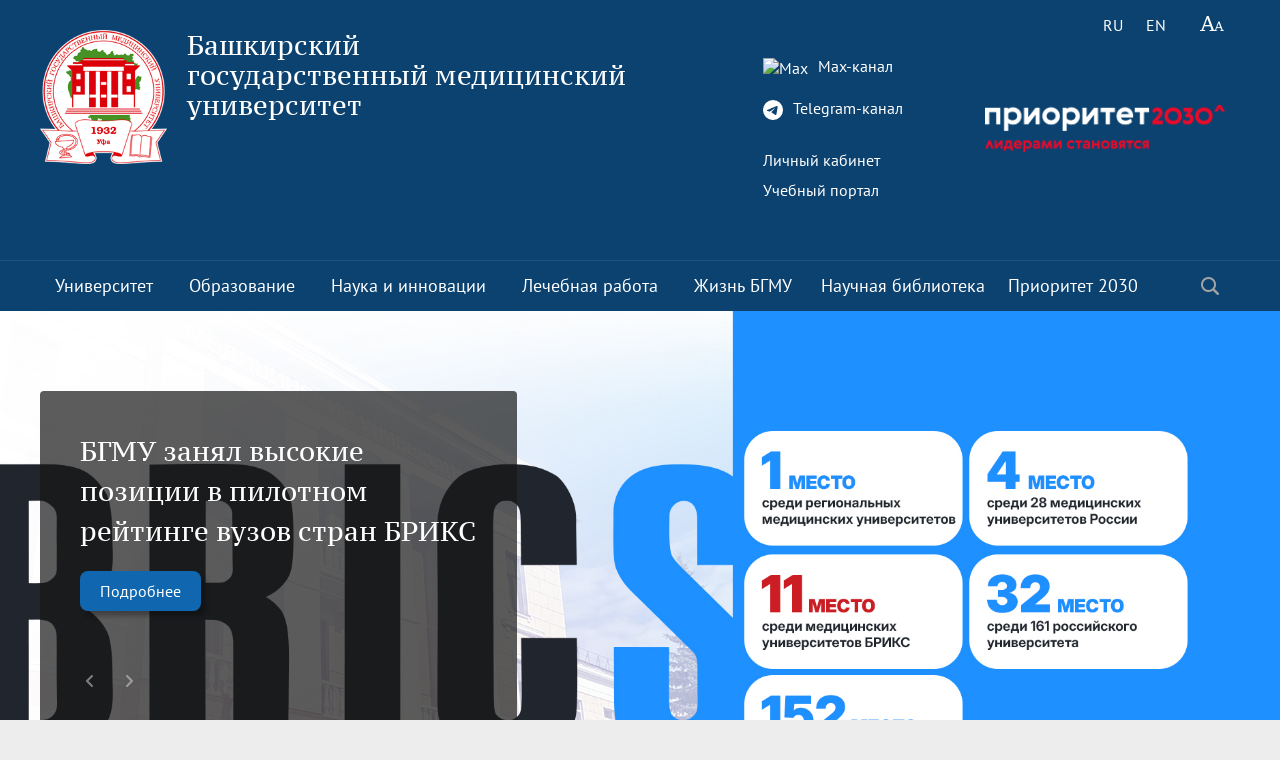

--- FILE ---
content_type: text/html; charset=UTF-8
request_url: https://www.bashgmu.ru/?set-aa=normal
body_size: 20302
content:
<!DOCTYPE html>
<html>
<head>

    <meta charset="utf-8">
    <title>БГМУ Уфа официальный сайт</title>
<meta name="yandex-verification" content="1a34d40ee35a89b4" />

    <meta https-equiv="X-UA-Compatible" content="IE=edge">
	<link rel="icon" href="/bitrix/templates/modern_blue_s1/favicon.png">
    <meta name="viewport" content="width=device-width, initial-scale=1">
    <!--<link href="https://fonts.googleapis.com/css?family=PT+Sans:400,700,400italic,700italic|PT+Serif+Caption:400,400italic&amp;subset=latin,cyrillic" rel="stylesheet">-->

    <link href="/js/fonts__google.css?family=PT+Sans:400,700,400italic,700italic|PT+Serif+Caption:400,400italic&amp;subset=latin,cyrillic" rel="stylesheet">

	<!--<script src="https://ajax.googleapis.com/ajax/libs/jquery/2.1.3/jquery.min.js"></script>-->

    <script src="/js/bann/jquery.min.js"></script>

    
    <meta http-equiv="Content-Type" content="text/html; charset=UTF-8" />
<meta name="robots" content="index, follow" />
<meta name="keywords" content="факультеты, специальность, преподаватели" />
<meta name="description" content="Башкирский Государственный медицинский университет" />
<link href="/bitrix/cache/css/s1/modern_blue_s1/page_0c13df9db9d3807761c9851d7ae92385/page_0c13df9db9d3807761c9851d7ae92385_v1.css?1769407766134" type="text/css" rel="stylesheet"/>
<link href="/bitrix/cache/css/s1/modern_blue_s1/template_ddbacde7b4487e6ed25a4b30f5878264/template_ddbacde7b4487e6ed25a4b30f5878264_v1.css?1769407740205385" type="text/css" rel="stylesheet" data-template-style="true"/>
<script>if(!window.BX)window.BX={};if(!window.BX.message)window.BX.message=function(mess){if(typeof mess==='object'){for(let i in mess) {BX.message[i]=mess[i];} return true;}};</script>
<script>(window.BX||top.BX).message({"JS_CORE_LOADING":"Загрузка...","JS_CORE_NO_DATA":"- Нет данных -","JS_CORE_WINDOW_CLOSE":"Закрыть","JS_CORE_WINDOW_EXPAND":"Развернуть","JS_CORE_WINDOW_NARROW":"Свернуть в окно","JS_CORE_WINDOW_SAVE":"Сохранить","JS_CORE_WINDOW_CANCEL":"Отменить","JS_CORE_WINDOW_CONTINUE":"Продолжить","JS_CORE_H":"ч","JS_CORE_M":"м","JS_CORE_S":"с","JSADM_AI_HIDE_EXTRA":"Скрыть лишние","JSADM_AI_ALL_NOTIF":"Показать все","JSADM_AUTH_REQ":"Требуется авторизация!","JS_CORE_WINDOW_AUTH":"Войти","JS_CORE_IMAGE_FULL":"Полный размер"});</script>

<script src="/bitrix/js/main/core/core.min.js?1768556352242882"></script>

<script>BX.Runtime.registerExtension({"name":"main.core","namespace":"BX","loaded":true});</script>
<script>BX.setJSList(["\/bitrix\/js\/main\/core\/core_ajax.js","\/bitrix\/js\/main\/core\/core_promise.js","\/bitrix\/js\/main\/polyfill\/promise\/js\/promise.js","\/bitrix\/js\/main\/loadext\/loadext.js","\/bitrix\/js\/main\/loadext\/extension.js","\/bitrix\/js\/main\/polyfill\/promise\/js\/promise.js","\/bitrix\/js\/main\/polyfill\/find\/js\/find.js","\/bitrix\/js\/main\/polyfill\/includes\/js\/includes.js","\/bitrix\/js\/main\/polyfill\/matches\/js\/matches.js","\/bitrix\/js\/ui\/polyfill\/closest\/js\/closest.js","\/bitrix\/js\/main\/polyfill\/fill\/main.polyfill.fill.js","\/bitrix\/js\/main\/polyfill\/find\/js\/find.js","\/bitrix\/js\/main\/polyfill\/matches\/js\/matches.js","\/bitrix\/js\/main\/polyfill\/core\/dist\/polyfill.bundle.js","\/bitrix\/js\/main\/core\/core.js","\/bitrix\/js\/main\/polyfill\/intersectionobserver\/js\/intersectionobserver.js","\/bitrix\/js\/main\/lazyload\/dist\/lazyload.bundle.js","\/bitrix\/js\/main\/polyfill\/core\/dist\/polyfill.bundle.js","\/bitrix\/js\/main\/parambag\/dist\/parambag.bundle.js"]);
</script>
<script>BX.Runtime.registerExtension({"name":"pull.protobuf","namespace":"BX","loaded":true});</script>
<script>BX.Runtime.registerExtension({"name":"rest.client","namespace":"window","loaded":true});</script>
<script>(window.BX||top.BX).message({"pull_server_enabled":"N","pull_config_timestamp":0,"shared_worker_allowed":"Y","pull_guest_mode":"N","pull_guest_user_id":0,"pull_worker_mtime":1744714413});(window.BX||top.BX).message({"PULL_OLD_REVISION":"Для продолжения корректной работы с сайтом необходимо перезагрузить страницу."});</script>
<script>BX.Runtime.registerExtension({"name":"pull.client","namespace":"BX","loaded":true});</script>
<script>BX.Runtime.registerExtension({"name":"pull","namespace":"window","loaded":true});</script>
<script>(window.BX||top.BX).message({"LANGUAGE_ID":"ru","FORMAT_DATE":"DD.MM.YYYY","FORMAT_DATETIME":"DD.MM.YYYY HH:MI:SS","COOKIE_PREFIX":"BITRIX_SM","SERVER_TZ_OFFSET":"-18000","UTF_MODE":"Y","SITE_ID":"s1","SITE_DIR":"\/","USER_ID":"","SERVER_TIME":1769433803,"USER_TZ_OFFSET":36000,"USER_TZ_AUTO":"Y","bitrix_sessid":"85b3a66ddcbca47a5d99bdf385b86f72"});</script>


<script src="/bitrix/js/pull/protobuf/protobuf.js?1742179407274055"></script>
<script src="/bitrix/js/pull/protobuf/model.min.js?174217940714190"></script>
<script src="/bitrix/js/rest/client/rest.client.min.js?17421794059240"></script>
<script src="/bitrix/js/pull/client/pull.client.min.js?174661864049849"></script>
<script>BX.setCSSList(["\/bitrix\/ZAI_Style\/style1.css","\/bitrix\/templates\/modern_blue_s1\/components\/bitrix\/search.title\/modern_search\/style.css","\/bitrix\/templates\/modern_blue_s1\/template_styles.css","\/bitrix\/templates\/modern_blue_s1\/special_version.css"]);</script>
<script>
					(function () {
						"use strict";

						var counter = function ()
						{
							var cookie = (function (name) {
								var parts = ("; " + document.cookie).split("; " + name + "=");
								if (parts.length == 2) {
									try {return JSON.parse(decodeURIComponent(parts.pop().split(";").shift()));}
									catch (e) {}
								}
							})("BITRIX_CONVERSION_CONTEXT_s1");

							if (cookie && cookie.EXPIRE >= BX.message("SERVER_TIME"))
								return;

							var request = new XMLHttpRequest();
							request.open("POST", "/bitrix/tools/conversion/ajax_counter.php", true);
							request.setRequestHeader("Content-type", "application/x-www-form-urlencoded");
							request.send(
								"SITE_ID="+encodeURIComponent("s1")+
								"&sessid="+encodeURIComponent(BX.bitrix_sessid())+
								"&HTTP_REFERER="+encodeURIComponent(document.referrer)
							);
						};

						if (window.frameRequestStart === true)
							BX.addCustomEvent("onFrameDataReceived", counter);
						else
							BX.ready(counter);
					})();
				</script>



<script src="/bitrix/templates/modern_blue_s1/js/jquery.formstyler.min.js?174217941515916"></script>
<script src="/bitrix/templates/modern_blue_s1/js/jquery.magnificpopup.min.js?174217941521243"></script>
<script src="/bitrix/templates/modern_blue_s1/js/jquery.cookie.min.js?17421794151442"></script>
<script src="/bitrix/templates/modern_blue_s1/js/jquery.matchHeight-min.js?17421794153045"></script>
<script src="/bitrix/templates/modern_blue_s1/js/jquery.mobileNav.js?17421794153729"></script>
<script src="/bitrix/templates/modern_blue_s1/js/owl.carousel.min.js?174217941540533"></script>
<script src="/bitrix/templates/modern_blue_s1/js/perfect-scrollbar.jquery.min.js?174217941522422"></script>
<script src="/bitrix/templates/modern_blue_s1/js/main.js?17421794157450"></script>
<script src="/bitrix/templates/modern_blue_s1/js/special_version.js?17421794154451"></script>
<script src="/bitrix/components/bitrix/search.title/script.min.js?17685405306573"></script>

                                
	

        </head>

<body>
<div class="mb-hide"></div>
	<div class="body-wrapper clearfix">
	<div class="special-settings">
		<div class="container special-panel-container">
			<div class="content">
				<div class="aa-block aaFontsize">
					<div class="fl-l">Размер:</div>
					<a class="aaFontsize-small" data-aa-fontsize="small" href="#" title="Уменьшенный размер шрифта">A</a><!--
				 --><a class="aaFontsize-normal a-current" href="#" data-aa-fontsize="normal" title="Нормальный размер шрифта">A</a><!--
				 --><a class="aaFontsize-big" data-aa-fontsize="big" href="#" title="Увеличенный размер шрифта">A</a>
				</div>
				<div class="aa-block aaColor">
					Цвет:
					<a class="aaColor-black a-current" data-aa-color="black" href="#" title="Черным по белому"><span>C</span></a><!--
				 --><a class="aaColor-yellow" data-aa-color="yellow" href="#" title="Желтым по черному"><span>C</span></a><!--
				 --><a class="aaColor-blue" data-aa-color="blue" href="#" title="Синим по голубому"><span>C</span></a>
				</div>

				<div class="aa-block aaImage">
					Изображения
				<span class="aaImage-wrapper">
					<a class="aaImage-on a-current" data-aa-image="on" href="#">Вкл.</a><!--
					 --><a class="aaImage-off" data-aa-image="off" href="#">Выкл.</a>
				</span>
				</div>
				<span class="aa-block"><a href="/?set-aa=normal" data-aa-off><i class="icon icon-special-version"></i> Обычная версия сайта</a></span>
			</div>
		</div>
	</div>

    <header>
	    <div class="container container-top-header">
		    <div class="content">
			    <div class="col col-mb-12" style="position:absolute; top:0; right:0">
											<span class="mb-hide">
							<!--<a href="/about_the_university/offices/"><i class="icon icon-map-marker"></i> Найти ближайший филиал</a>-->
							<span class="aa-hide" itemprop="Copy"><a class="fl-r" href="/?set-aa=special" data-aa-on title="Aa"><i class="icon icon-special-version"></i></a></span>
						</span>


<div style="position:absolute; top: 90px; right: 0; z-index: 1000" class="col col-mb-3">
								<a href="https://bashgmu.ru/prioritet-2030/"><img src="https://bashgmu.ru/upload/medialibrary/ace/48wdsujuadpfy09jq0scqcd9g17ew9y9.png"></a></div>



										<div class='lang'>
						

			<span title="RU">RU</span>&nbsp;
	

			<a href="/en/" title="EN">EN</a>&nbsp;
	
					</div>

					<span class="tablet-hide dt-hide ld-hide">
						<span class="aa-hide" itemprop="Copy"><a class="fl-r mr50" href="/?set-aa=special" data-aa-on><i class="icon icon-special-version"></i></a></span>
					</span>

			    </div>
		    </div>
	    </div>

        <div class="container container-white ">
            <div class="content">
                <div class="col col-mb-12 col-12 col-dt-7">
                    <div class="logo-block">
                        <a href="/" class="logo"><img src="/include/logo01.png"  />                        </a>
                        <a href="/">
									<span class="h1"><span">Башкирский государственный&nbsp;медицинский университет</span><br><small class="teleg-ot"></small>
									</span>
                        </a>
                    </div>
                </div> <!-- .col col-mb-12 col-12 col-dt-7 -->
                					<div class="col col-mb-12 col-12 col-dt-5">

<div class="teleg_m">

<!-- Иконка Max  -->
<a href="https://max.ru/id274023088_gos" target="_blank">
  <img src="https://logo-teka.com/wp-content/uploads/2025/07/max-messenger-sign-logo.svg" 
       width="20" height="20" 
       style="vertical-align: middle; margin-right: 6px;" 
       alt="Max">
  Max-канал
</a><br><br>

<!-- Иконка Telegram -->
<a href="https://t.me/bgmu_official" target="_blank">
  <svg xmlns="http://www.w3.org/2000/svg" width="20" height="20" fill="currentColor" class="bi bi-telegram" viewBox="0 0 16 16" style="vertical-align: middle; margin-right: 6px;">
    <path d="M16 8A8 8 0 1 1 0 8a8 8 0 0 1 16 0zM8.287 5.906c-.778.324-2.334.994-4.666 2.01-.378.15-.577.298-.595.442-.03.243.275.339.69.47l.175.055c.408.133.958.288 1.243.294.26.006.549-.1.868-.32 2.179-1.471 3.304-2.214 3.374-2.23.05-.012.12-.026.166.016.047.041.042.12.037.141-.03.129-1.227 1.241-1.846 1.817-.193.18-.33.307-.358.336a8.154 8.154 0 0 1-.188.186c-.38.366-.664.64.015 1.088.327.216.589.393.85.571.284.194.568.387.936.629.093.06.183.125.27.187.331.236.63.448.997.414.214-.02.435-.22.547-.82.265-1.417.786-4.486.906-5.751a1.426 1.426 0 0 0-.013-.315.337.337 0 0 0-.114-.217.526.526 0 0 0-.31-.093c-.3.005-.763.166-2.984 1.09z"/>
  </svg>
  Telegram-канал
</a><br><br></div>

						<div class="ssylki-glavn">	<a href="https://isu.bashgmu.ru/" target="_blank">Личный кабинет</a><br> </div>
						
						<div class="ssylki-glavn"><a href="https://edu.bashgmu.ru//" target="_blank">Учебный портал</a>						</div> <br>
						<!--<div><b><a href="https://bashgmu.ru/about_the_university/kalendar-meropriyatiy.php">Календарь мероприятий</a></b></div>-->

											</div>
				            </div>
        </div>

        <div class="container container-top-navigation">
            <div class="content">
                <div class="col col-mb-hide col-12">
                    <div class="top-nav-block">
                        
    <ul>
                                                <li class="parent">
                    <a id="votvik_1" tabindex="1" href="/about_the_university/">Университет</a>
                    <div class="second-level container">
                        <div class="content">
                            <div class="col col-mb-12">
                                <div class="content">
                                    <ul class="clearfix">
                                                             <li class="parent2"><a href="/about_the_university/rukovodstvo/">Руководство</a></li>
                                                 <li class="parent2"><a href="/about_the_university/rektorat.php">Ректорат</a></li>
                                                 <li class="parent2"><a href="/about_the_university/obrashchenie-k-rektoru/">Обращение к ректору</a></li>
                                                 <li class="parent2"><a href="/about_the_university/academic_council/">Ученый совет</a></li>
                                                 <li class="parent2"><a href="/about_the_university/80-let-velikoy-pobedy/">80 лет Великой Победы</a></li>
                                                 <li class="parent2"><a href="/about_the_university/universitetu-90-let/">Университету 90 лет</a></li>
                                                 <li class="parent2"><a href="/about_the_university/telefonnyy_spravochnik/">Телефонный справочник</a></li>
                                                 <li class="parent2"><a href="/about_the_university/dokumenty/index.php">Документы</a></li>
                                                 <li class="parent2"><a href="/about_the_university/structure/">Структура</a></li>
                                                 <li class="parent2"><a href="/about_the_university/smi-o-vuze/index.php">СМИ о вузе</a></li>
                                                 <li class="parent2"><a href="/about_the_university/simvolika-bgmu/index.php">Символика БГМУ</a></li>
                                                 <li class="parent2"><a href="/about_the_university/elektronnyy-yashchik-doveriya/index.php">Электронный ящик доверия</a></li>
                                                 <li class="parent2"><a href="/about_the_university/kompleksnaya-programma-razvitiya-bgmu/index.php">Комплексная программа развития БГМУ</a></li>
                                                 <li class="parent2"><a href="/about_the_university/antiterror.php">Антитеррор</a></li>
                                                 <li class="parent2"><a href="/sveden/common">Сведения об образовательной  организации</a></li>
                                                 <li class="parent2"><a href="/abitur">Абитуриенту</a></li>
                                                 <li class="parent2"><a href="/about_the_university/obrashchenie-grazhdan/">Обращение граждан</a></li>
                                                 <li class="parent2"><a href="/about_the_university/photo/index.php?sphrase_id=13">Фотогалерея</a></li>
                                                 <li class="parent2"><a href="/about_the_university/sitemap/index.php">Карта сайта</a></li>
                                                 <li class="parent2"><a href="/about_the_university/videogallery/">Видеогалерея</a></li>
                                                 <li class="parent2"><a href="/about_the_university/oplata-bankovskoy-kartoy-v-seti-internet.php">Оплата банковской картой</a></li>
                                                 <li class="parent2"><a href="/about_the_university/reorganizatsiya-vuza/"> Реорганизация вуза</a></li>
                                                 <li class="parent2"><a href="/about_the_university/transformatsiya-universiteta/">Трансформация университета</a></li>
                                                 <li class="parent2"><a href="/about_the_university/endaument/">Эндаумент</a></li>
                                                 <li class="parent2"><a href="/about_the_university/vopros-otvet/">Вопрос-ответ</a></li>
                                        </ul></div></div></div></div></li>
                                            <li class="parent">
                    <a id="votvik_27" tabindex="1" href="/education/">Образование</a>
                    <div class="second-level container">
                        <div class="content">
                            <div class="col col-mb-12">
                                <div class="content">
                                    <ul class="clearfix">
                                                             <li class="parent2"><a href="/education/uchebno-metodicheskoe-upravlenie/">Учебно-методическое управление</a></li>
                                                 <li class="parent2"><a href="/education/tsentr-prakticheskikh-navykov/">Центр практических навыков</a></li>
                                                 <li class="parent2"><a href="/education/departments/">Факультеты</a></li>
                                                 <li class="parent2"><a href="/education/kafedry/">Кафедры</a></li>
                                                 <li class="parent2"><a href="/education/institut-dopolnitelnogo-professionalnogo-obrazovaniya/">Институт развития образования</a></li>
                                                 <li class="parent2"><a href="/education/priemnaya-komissiya/">Приемная комиссия</a></li>
                                                 <li class="parent2"><a href="/education/meditsinskiy-kolledzh/">Медицинский колледж</a></li>
                                                 <li class="parent2"><a href="/education/dekanat-po-rabote-s-inostrannymi-obuchayushchimisya/">Деканат по работе с иностранными обучающимися</a></li>
                                                 <li class="parent2"><a href="/education/upravlenie-po-mezhdunarodnoy-deyatelnosti/">Управление  международной деятельности</a></li>
                                                 <li class="parent2"><a href="/education/internatura-i-ordinatura/">Отдел ординатуры</a></li>
                                                 <li class="parent2"><a href="/education/raspisanie_n/">Расписание</a></li>
                                                 <li class="parent2"><a href="/education/menedzhment-kachestva/">Менеджмент качества</a></li>
                                                 <li class="parent2"><a href="/education/simulyatsionnyy-tsentr/">Федеральный аккредитационный центр</a></li>
                                                 <li class="parent2"><a href="/education/nizhnevolzhskiy-meditsinskiy-klaster.php">Научно-образовательный медицинский кластер «Нижневолжский»</a></li>
                                                 <li class="parent2"><a href="/education/gosudarstvennaya-itogovaya-attestatsiya/">Государственная итоговая аттестация</a></li>
                                                 <li class="parent2"><a href="/education/vnutrennyaya-nezavisimaya-otsenka-kachestva-obrazovaniya/">Внутренняя оценка качества образования</a></li>
                                                 <li class="parent2"><a href="/education/informatsiya-dlya-invalidov-i-lits-s-ogranichennymi-vozmozhnostyami-zdorovya.php">Информация для инвалидов и лиц с ограниченными возможностями здоровья</a></li>
                                                 <li class="parent2"><a href="/education/informatsiya-dlya-studentov/">Информация для студентов</a></li>
                                                 <li class="parent2"><a href="/education/ya-professional/">Я-профессионал</a></li>
                                                 <li class="parent2"><a href="/education/vserossiyskaya-studencheskaya-olimpiada-po-khirurgii-s-mezhdunarodnym-uchastiem-/">Всероссийская студенческая олимпиада по хирургии с международным участием </a></li>
                                                 <li class="parent2"><a href="/education/meditsinskiy-inspektor/">Медицинский инспектор</a></li>
                                                 <li class="parent2"><a href="/education/onlayn-obuchenie/">Онлайн обучение</a></li>
                                                 <li class="parent2"><a href="/education/sotsialnaya-rabota-v-sistem-zdravookhraneniya/">Социальная работа в системе здравоохранения</a></li>
                                                 <li class="parent2"><a href="/education/novye-obrazovatelnye-programmy/">Новые образовательные программы</a></li>
                                                 <li class="parent2"><a href="https://library.bashgmu.ru/o-biblioteke/elektronnyie-resursyi/eub.html"><a href="https://library.bashgmu.ru/o-biblioteke/elektronnyie-resursyi/eub.html" target="_blank">Электронная учебная библиотека</a></a></li>
                                                 <li class="parent2"><a href="/education/nezavisimaya-otsenka-kachestva-obrazovaniya/">Независимая оценка качества образования</a></li>
                                                 <li class="parent2"><a href="/education/professionalnoe-obuchenie/">Профессиональное обучение</a></li>
                                                 <li class="parent2"><a href="/education/innovatsionnye-obrazovatelnye-proekty/">Инновационные образовательные проекты</a></li>
                                                 <li class="parent2"><a href="/education/akkreditatsiya-spetsialista/">Аккредитация специалиста</a></li>
                                        </ul></div></div></div></div></li>
                                            <li class="parent">
                    <a id="votvik_57" tabindex="1" href="/science_and_innovation/">Наука и инновации</a>
                    <div class="second-level container">
                        <div class="content">
                            <div class="col col-mb-12">
                                <div class="content">
                                    <ul class="clearfix">
                                                             <li class="parent2"><a href="/science_and_innovation/nauka-i-universitety/">Национальные проекты России</a></li>
                                                 <li class="parent2"><a href="/science_and_innovation/struktura-i-dokumenty/">Структура и документы</a></li>
                                                 <li class="parent2"><a href="/science_and_innovation/ukaz-prezidenta-rossiyskoy-federatsii-o-strategii-nauchno-tekhnologicheskogo-razvitiya-rossiyskoy-fe/">Указ Президента Российской Федерации «О стратегии научно-технологического развития Российской Федерации»</a></li>
                                                 <li class="parent2"><a href="/science_and_innovation/strategiya-razvitiya-meditsinskoy-nauki-do-2025-goda/">Стратегия развития медицинской науки до 2025 года</a></li>
                                                 <li class="parent2"><a href="/science_and_innovation/nauchno-issledovatelskie-podrazdeleniya/">Научно-исследовательские подразделения</a></li>
                                                 <li class="parent2"><a href="/science_and_innovation/itogi-nauchno-issledovatelskoy-raboty/">Итоги научно-исследовательской работы</a></li>
                                                 <li class="parent2"><a href="/science_and_innovation/klinicheskie-issledovaniya-i-ispytaniya/">Клинические исследования и испытания, ЛЭК</a></li>
                                                 <li class="parent2"><a href="/science_and_innovation/dissertatsionnyy-sovet/">Диссертационные советы</a></li>
                                                 <li class="parent2"><a href="/science_and_innovation/doktorantura/">Докторантура</a></li>
                                                 <li class="parent2"><a href="/science_and_innovation/aspirantura/">Аспирантура</a></li>
                                                 <li class="parent2"><a href="/science_and_innovation/grantovaya-politika-bgmu/">Грантовые фонды</a></li>
                                                 <li class="parent2"><a href="/science_and_innovation/konferentsii/">Конференции и форумы</a></li>
                                                 <li class="parent2"><a href="/science_and_innovation/megagranty/">Лаборатории мегагранта</a></li>
                                                 <li class="parent2"><a href="/science_and_innovation/poleznye-internet-ssylki/">Полезные интернет-ссылки</a></li>
                                                 <li class="parent2"><a href="/science_and_innovation/nauchnye-izdaniya/">Научные издания</a></li>
                                                 <li class="parent2"><a href="/science_and_innovation/problemnye-nauchnye-komissii/">Проблемные научные комиссии</a></li>
                                                 <li class="parent2"><a href="/science_and_innovation/bgmu-v-reytingakh.php">БГМУ в рейтингах университетов</a></li>
                                                 <li class="parent2"><a href="/science_and_innovation/innovatsionnaya-deyatelnost/">Управление инновационной деятельности</a></li>
                                                 <li class="parent2"><a href="http://project3210019.tilda.ws/"><a href="http://project3210019.tilda.ws/" target="_blank">Публикационная активность</a></a></li>
                                                 <li class="parent2"><a href="/science_and_innovation/nii-kardiologii/">НИИ кардиологии</a></li>
                                                 <li class="parent2"><a href="/prioritet-2030/strategicheskie-proekty/proryvnoy-transfer-meditsinskikh-znaniy-i-zdorovesberegayushchikh-tekhnologiy/institut-urologii-i-klinicheskoy-onkologii/">Институт урологии и клинической онкологии</a></li>
                                                 <li class="parent2"><a href="https://repo.bashgmu.ru/"><a href="https://repo.bashgmu.ru/" target="_blank">Репозиторий БГМУ</a></a></li>
                                                 <li class="parent2"><a href="/science_and_innovation/evraziyskiy-nots/">Евразийский НОЦ</a></li>
                                                 <li class="parent2"><a href="/science_and_innovation/nauchnaya-ordinatura/">Научная ординатура</a></li>
                                        </ul></div></div></div></div></li>
                                            <li class="parent">
                    <a id="votvik_82" tabindex="1" href="/medical_work/">Лечебная работа</a>
                    <div class="second-level container">
                        <div class="content">
                            <div class="col col-mb-12">
                                <div class="content">
                                    <ul class="clearfix">
                                                             <li class="parent2"><a href="https://www.kbgmu.ru/"><a href="https://www.kbgmu.ru/" target="_blank">Клиника БГМУ</a></a></li>
                                                 <li class="parent2"><a href="https://alloplant.ru/"><a href="https://alloplant.ru/" target="_blank">Всероссийский центр глазной и пластической хирургии</a></a></li>
                                                 <li class="parent2"><a href="https://www.ufaeyeinstitute.ru/ru/"><a href="https://www.ufaeyeinstitute.ru/ru/" target="_blank">Уф НИИ ГБ</a></a></li>
                                                 <li class="parent2"><a href="http://kspbgmu.bashmed.ru/"><a href="http://kspbgmu.bashmed.ru/" target="_blank">Клиническая стоматологическая поликлиника</a></a></li>
                                                 <li class="parent2"><a href="/medical_work/klinicheskie-bazy/">Клинические базы</a></li>
                                                 <li class="parent2"><a href="/medical_work/otchety-po-lechebnoy-rabote/">Отчеты по лечебной работе</a></li>
                                                 <li class="parent2"><a href="/medical_work/dogovornaya-rabota-s-klinicheskimi-bazami/">Договорная работа с клиническими базами</a></li>
                                                 <li class="parent2"><a href="http://www.kbgmu.ru/otdeleniya/"><a href="http://www.kbgmu.ru/otdeleniya/" target="_blank">Отделения клиники БГМУ</a></a></li>
                                                 <li class="parent2"><a href="http://www.kbgmu.ru/about/license.php"><a href="http://www.kbgmu.ru/about/license.php" target="_blank">Лицензии</a></a></li>
                                                 <li class="parent2"><a href="/medical_work/sanatoriy-profilaktoriy.php">Санаторий-профилакторий БГМУ</a></li>
                                        </ul></div></div></div></div></li>
                                            <li class="parent">
                    <a id="votvik_93" tabindex="1" href="/life_bsmu/">Жизнь БГМУ</a>
                    <div class="second-level container">
                        <div class="content">
                            <div class="col col-mb-12">
                                <div class="content">
                                    <ul class="clearfix">
                                                             <li class="parent2"><a href="/life_bsmu/upravlenie-po-vospitatelnoy-i-sotsialnoy-rabote-so-studentami/">Воспитательная и социальная работа</a></li>
                                                 <li class="parent2"><a href="/life_bsmu/otdel-po-kulturno-sotsialnoy-rabote/">Отдел по культурно-массовой работе</a></li>
                                                 <li class="parent2"><a href="/life_bsmu/otdel-po-svyazyam-s-obshchestvennostyu/">Отдел по связям с общественностью</a></li>
                                                 <li class="parent2"><a href="/life_bsmu/obshchestvennye-obedineniya-i-organy-samoupravleniya-/">Общественные объединения и органы самоуправления</a></li>
                                                 <li class="parent2"><a href="/life_bsmu/otdel-po-vospitatelnoy-i-sotsialnoy-rabote/">Отдел по воспитательной и социальной работе</a></li>
                                                 <li class="parent2"><a href="/life_bsmu/tvorcheskaya-zhizn-/">Творческая жизнь</a></li>
                                                 <li class="parent2"><a href="/life_bsmu/sportivnaya-zhizn/">Спортивная жизнь</a></li>
                                                 <li class="parent2"><a href="/life_bsmu/god-semi/">Год семьи 2024</a></li>
                                                 <li class="parent2"><a href="/life_bsmu/profsoyuz-obuchayushchikhsya-bgmu/">Профсоюз обучающихся БГМУ</a></li>
                                                 <li class="parent2"><a href="/life_bsmu/profsoyuznyy-komitet/">Профсоюзный комитет</a></li>
                                                 <li class="parent2"><a href="/life_bsmu/sovet-kuratorov-/">Совет кураторов</a></li>
                                                 <li class="parent2"><a href="/life_bsmu/sovet-obuchayushchikhsya/">Совет обучающихся</a></li>
                                                 <li class="parent2"><a href="/life_bsmu/assotsiatsiya-vypusknikov-/">Ассоциация выпускников	</a></li>
                                                 <li class="parent2"><a href="/life_bsmu/rabota-muzeev-na-kafedrakh/">Работа музеев на кафедрах</a></li>
                                                 <li class="parent2"><a href="/life_bsmu/vypuskniki-bgmu-veterany-vov/">Выпускники БГМУ – ветераны ВОВ</a></li>
                                                 <li class="parent2"><a href="/life_bsmu/zolotoy-fond-bgmu/">Золотой фонд БГМУ</a></li>
                                                 <li class="parent2"><a href="/life_bsmu/media-tsentr-/">Медиа центр</a></li>
                                                 <li class="parent2"><a href="/life_bsmu/bgmu-vuz-zdorovogo-obraza-zhizni/index.php">БГМУ - ВУЗ здорового образа жизни</a></li>
                                                 <li class="parent2"><a href="/life_bsmu/yubilry/">Юбиляры</a></li>
                                                 <li class="parent2"><a href="/life_bsmu/zhizn-inostrannykh-studentov-bgmu/">Жизнь иностранных студентов БГМУ</a></li>
                                                 <li class="parent2"><a href="https://bashgmu.ru/about_the_university/universitetu-90-let/">Университету 90 лет</a></li>
                                                 <li class="parent2"><a href="/life_bsmu/universitetu-85-let/">Университету 85 лет</a></li>
                                                 <li class="parent2"><a href="/life_bsmu/prazdnovanie-75-letiya-pobedy-v-velikoy-otechestvennoy-voyne/">Празднование 75-летия Победы в Великой Отечественной войне</a></li>
                                                 <li class="parent2"><a href="/life_bsmu/shtab-studencheskikh-otryadov-bgmu/">Штаб студенческих отрядов БГМУ</a></li>
                                                 <li class="parent2"><a href="/life_bsmu/pervichnoe-otdelenie-dvizhenie-pervykh-bgmu/">Первичное отделение «Движение Первых» БГМУ</a></li>
                                                 <li class="parent2"><a href="/life_bsmu/almanakh-istoricheskiy-vestnik/">Альманах "Исторический вестник"</a></li>
                                                 <li class="parent2"><a href="/life_bsmu/medmol/">«МЕДМОЛ»</a></li>
                                        </ul></div></div></div></div></li>
                             <li class="parent2"><a href="http://library.bashgmu.ru/">Научная библиотека</a></li>
                                                                <li class="parent">
                    <a id="votvik_122" tabindex="1" href="/prioritet-2030/">Приоритет 2030</a>
                    <div class="second-level container">
                        <div class="content">
                            <div class="col col-mb-12">
                                <div class="content">
                                    <ul class="clearfix">
                                                             <li class="parent2"><a href="/prioritet-2030/o-programme/">О программе</a></li>
                                                 <li class="parent2"><a href="/prioritet-2030/proektnyy_ofis/">Проектный офис</a></li>
                                                 <li class="parent2"><a href="/prioritet-2030/strategicheskie-proekty/">Стратегические проекты</a></li>
                                                 <li class="parent2"><a href="https://bashgmu.ru/prioritet-2030/politiki/">Политики</a></li>
                                                 <li class="parent2"><a href="/prioritet-2030/tsifrovaya-kafedra/">Цифровая кафедра</a></li>
                                                 <li class="parent2"><a href="/prioritet-2030/otchetnost.php">Отчетность</a></li>
                                                 <li class="parent2"><a href="/prioritet-2030/programma-razvitiya.php">Программа развития</a></li>
                                                 <li class="parent2"><a href="/prioritet-2030/novosti/">Новости</a></li>
                                                 <li class="parent2"><a href="/prioritet-2030/vitrina-tekhnologiy/">Витрина технологий</a></li>
                                </ul></div></div></div></div></li>
        </ul>
                    </div>
                    	<div class="search-block fl-r">
		<div class="search-button" tabindex="1"><i class="icon icon-search"></i></div>
		<div class="container container-search">
			<div class="content">
				<div class="col col-mb-12" id="searchTitle">
					<form action="/search/index.php">
						<div class="search-form-block">
							<i class="icon icon-search-white"></i>
							<div class="search-close-button" tabindex="1"><i class="icon icon-close"></i></div>
							<div class="ov-h">
								<input id="title-search-input" class="search-input" type="text" name="q" autocomplete="off">
							</div>
						</div>
					</form>
					<div class="search-suggestions">
					</div>
				</div> <!-- .col col-mb-12 -->
			</div> <!-- .content -->
		</div> <!-- .container container-search -->
	</div>
<script>

function JCTitleSearchModern(arParams)
{
	var _this = this;

	this.arParams = {
		'AJAX_PAGE': arParams.AJAX_PAGE,
		'CONTAINER_ID': arParams.CONTAINER_ID,
		'INPUT_ID': arParams.INPUT_ID,
		'MIN_QUERY_LEN': parseInt(arParams.MIN_QUERY_LEN)
	};
	if(arParams.WAIT_IMAGE)
		this.arParams.WAIT_IMAGE = arParams.WAIT_IMAGE;
	if(arParams.MIN_QUERY_LEN <= 0)
		arParams.MIN_QUERY_LEN = 1;

	this.cache = [];
	this.cache_key = null;

	this.startText = '';
	this.currentRow = -1;
	this.RESULT = null;
	this.CONTAINER = null;
	this.INPUT = null;
	this.WAIT = null;

	this.ShowResult = function(result)
	{
		var suggestions = document.getElementsByClassName('search-suggestions');
		suggestions[0].innerHTML = result;
	}

	this.onKeyPress = function(keyCode)
	{
		var tbl = BX.findChild(_this.RESULT, {'tag':'div','class':'search-result'}, true);
		if(!tbl)
			return false;

		var cnt = tbl.rows.length;

		switch (keyCode)
		{
			case 27: // escape key - close search div
				_this.RESULT.style.display = 'none';
				_this.currentRow = -1;
				_this.UnSelectAll();
				return true;

			case 40: // down key - navigate down on search results
				if(_this.RESULT.style.display == 'none')
					_this.RESULT.style.display = 'block';

				var first = -1;
				for(var i = 0; i < cnt; i++)
				{
					if(!BX.findChild(tbl.rows[i], {'class':'title-search-separator'}, true))
					{
						if(first == -1)
							first = i;

						if(_this.currentRow < i)
						{
							_this.currentRow = i;
							break;
						}
						else if(tbl.rows[i].className == 'title-search-selected')
						{
							tbl.rows[i].className = '';
						}
					}
				}

				if(i == cnt && _this.currentRow != i)
					_this.currentRow = first;

				tbl.rows[_this.currentRow].className = 'title-search-selected';
				return true;

			case 38: // up key - navigate up on search results
				if(_this.RESULT.style.display == 'none')
					_this.RESULT.style.display = 'block';

				var last = -1;
				for(var i = cnt-1; i >= 0; i--)
				{
					if(!BX.findChild(tbl.rows[i], {'class':'title-search-separator'}, true))
					{
						if(last == -1)
							last = i;

						if(_this.currentRow > i)
						{
							_this.currentRow = i;
							break;
						}
						else if(tbl.rows[i].className == 'title-search-selected')
						{
							tbl.rows[i].className = '';
						}
					}
				}

				if(i < 0 && _this.currentRow != i)
					_this.currentRow = last;

				tbl.rows[_this.currentRow].className = 'title-search-selected';
				return true;

			case 13: // enter key - choose current search result
				if(_this.RESULT.style.display == 'block')
				{
					for(var i = 0; i < cnt; i++)
					{
						if(_this.currentRow == i)
						{
							if(!BX.findChild(tbl.rows[i], {'class':'title-search-separator'}, true))
							{
								var a = BX.findChild(tbl.rows[i], {'tag':'a'}, true);
								if(a)
								{
									window.location = a.href;
									return true;
								}
							}
						}
					}
				}
				return false;
		}

		return false;
	}

	this.onTimeout = function()
	{
		_this.onChange(function(){
			setTimeout(_this.onTimeout, 500);
		});
	}

	this.onChange = function(callback)
	{
		if(_this.INPUT.value != _this.oldValue && _this.INPUT.value != _this.startText)
		{
			_this.oldValue = _this.INPUT.value;
			if(_this.INPUT.value.length >= _this.arParams.MIN_QUERY_LEN)
			{
				_this.cache_key = _this.arParams.INPUT_ID + '|' + _this.INPUT.value;
				if(_this.cache[_this.cache_key] == null)
				{
					if(_this.WAIT)
					{
						var pos = BX.pos(_this.INPUT);
						var height = (pos.bottom - pos.top)-2;
						_this.WAIT.style.top = (pos.top+1) + 'px';
						_this.WAIT.style.height = height + 'px';
						_this.WAIT.style.width = height + 'px';
						_this.WAIT.style.left = (pos.right - height + 2) + 'px';
						_this.WAIT.style.display = 'block';
					}

					BX.ajax.post(
						_this.arParams.AJAX_PAGE,
						{
							'ajax_call':'y',
							'INPUT_ID':_this.arParams.INPUT_ID,
							'q':_this.INPUT.value,
							'l':_this.arParams.MIN_QUERY_LEN
						},
						function(result)
						{
							_this.cache[_this.cache_key] = result;
							_this.ShowResult(result);
							_this.currentRow = -1;
							_this.EnableMouseEvents();
							if(_this.WAIT)
								_this.WAIT.style.display = 'none';
							if (!!callback)
								callback();
						}
					);
					return;
				}
				else
				{
					_this.ShowResult(_this.cache[_this.cache_key]);
					_this.currentRow = -1;
					_this.EnableMouseEvents();
				}
			}
			else
			{
				_this.RESULT.style.display = 'none';
				_this.currentRow = -1;
				_this.UnSelectAll();
			}
		}
		if (!!callback)
			callback();
	}

	this.UnSelectAll = function()
	{
		var tbl = BX.findChild(_this.RESULT, {'tag':'div','class':'search-result'}, true);
		if(tbl)
		{
			var cnt = tbl.rows.length;
			for(var i = 0; i < cnt; i++)
				tbl.rows[i].className = '';
		}
	}

	this.EnableMouseEvents = function()
	{
		var tbl = BX.findChild(_this.RESULT, {'tag':'div','class':'search-result'}, true);
		if(tbl)
		{
			var cnt = tbl.rows.length;
			for(var i = 0; i < cnt; i++)
				if(!BX.findChild(tbl.rows[i], {'class':'title-search-separator'}, true))
				{
					tbl.rows[i].id = 'row_' + i;
					tbl.rows[i].onmouseover = function (e) {
						if(_this.currentRow != this.id.substr(4))
						{
							_this.UnSelectAll();
							this.className = 'title-search-selected';
							_this.currentRow = this.id.substr(4);
						}
					};
					tbl.rows[i].onmouseout = function (e) {
						this.className = '';
						_this.currentRow = -1;
					};
				}
		}
	}

	this.onFocusLost = function(hide)
	{
		setTimeout(function(){_this.RESULT.style.display = 'none';}, 250);
	}

	this.onFocusGain = function()
	{
		if(_this.RESULT.innerHTML.length)
			_this.ShowResult();
	}

	this.onKeyDown = function(e)
	{
		if(!e)
			e = window.event;

		if (_this.RESULT.style.display == 'block')
		{
			if(_this.onKeyPress(e.keyCode))
				return BX.PreventDefault(e);
		}
	}

	this.Init = function()
	{
		this.CONTAINER = document.getElementById(this.arParams.CONTAINER_ID);
		this.RESULT = document.body.appendChild(document.createElement("DIV"));
		this.RESULT.className = 'search-suggestions';
		this.INPUT = document.getElementById(this.arParams.INPUT_ID);
		this.startText = this.oldValue = this.INPUT.value;
		BX.bind(this.INPUT, 'focus', function() {_this.onFocusGain()});
		BX.bind(this.INPUT, 'blur', function() {_this.onFocusLost()});

		if(BX.browser.IsSafari() || BX.browser.IsIE())
			this.INPUT.onkeydown = this.onKeyDown;
		else
			this.INPUT.onkeypress = this.onKeyDown;

		if(this.arParams.WAIT_IMAGE)
		{
			this.WAIT = document.body.appendChild(document.createElement("DIV"));
			this.WAIT.style.backgroundImage = "url('" + this.arParams.WAIT_IMAGE + "')";
			if(!BX.browser.IsIE())
				this.WAIT.style.backgroundRepeat = 'none';
			this.WAIT.style.display = 'none';
			this.WAIT.style.position = 'absolute';
			this.WAIT.style.zIndex = '1100';
		}

		BX.bind(this.INPUT, 'bxchange', function() {_this.onChange()});
	}

	BX.ready(function (){_this.Init(arParams)});
}

	BX.ready(function(){
		new JCTitleSearchModern({
			'AJAX_PAGE' : '/?set-aa=normal',
			'CONTAINER_ID': 'searchTitle',
			'INPUT_ID': 'title-search-input',
			'MIN_QUERY_LEN': 2
		});
	});
</script>
                </div>
            </div>
        </div>
    </header>

  



    <div class="container">
        <div id="owl-demo"  class="big-slider"        >
                                <div class="slider-item" style="background-image: url(/upload/iblock/1a0/0ybbdhksdjt7t5hjeq908d7yhpyv3cfy.jpg);" id="bx_3218110189_85442">
                <div class="content">
                    <div class="col col-mb-12 col-7 col-dt-5 banner_big__height_i">
                        <div class="slider-item-text">
                            <div class="h1">БГМУ занял высокие позиции в пилотном рейтинге вузов стран БРИКС</div>
                            <div class="mb-hide slider-item-description"><a href="https://bashgmu.ru/news/85438/">Подробнее</a></div>
							<div class="big-slider-nav mb-hide"></div>
                        </div>
                    </div>
                </div>
            </div>
                                <div class="slider-item" style="background-image: url(/upload/iblock/96f/o5asb11tlvvlc0hcyhrfbv36angqmxx4.jpeg);" id="bx_3218110189_85200">
                <div class="content">
                    <div class="col col-mb-12 col-7 col-dt-5 banner_big__height_i">
                        <div class="slider-item-text">
                            <div class="h1">БГМУ Минздрава России - Федеральная Инновационная Площадка MED.U-NEXUS</div>
                            <div class="mb-hide slider-item-description"><a href="https://bashgmu.ru/education/innovatsionnye-obrazovatelnye-proekty/med-u-nexus/">Подробнее</a></div>
							<div class="big-slider-nav mb-hide"></div>
                        </div>
                    </div>
                </div>
            </div>
                                <div class="slider-item" style="background-image: url(/upload/iblock/d62/p6qa0fk6ahkq7jmt76mk21s0qhazswib.jpg);" id="bx_3218110189_87863">
                <div class="content">
                    <div class="col col-mb-12 col-7 col-dt-5 banner_big__height_i">
                        <div class="slider-item-text">
                            <div class="h1">Единое медицинское молодежное сообщество «МЕДМОЛ»</div>
                            <div class="mb-hide slider-item-description"><a href="https://bashgmu.ru/life_bsmu/medmol/">Подробнее</a></div>
							<div class="big-slider-nav mb-hide"></div>
                        </div>
                    </div>
                </div>
            </div>
                                <div class="slider-item" style="background-image: url(/upload/iblock/ea8/vj9vvey3iqg8c27j8r5m2ijhb8fjwsch.jpg);" id="bx_3218110189_87061">
                <div class="content">
                    <div class="col col-mb-12 col-7 col-dt-5 banner_big__height_i">
                        <div class="slider-item-text">
                            <div class="h1">Форум РОУ</div>
                            <div class="mb-hide slider-item-description"><a href="https://bashgmu.ru/notifies/86931/">Подробнее</a></div>
							<div class="big-slider-nav mb-hide"></div>
                        </div>
                    </div>
                </div>
            </div>
                                <div class="slider-item" style="background-image: url(/upload/iblock/6ce/otdtauxm99z855wh87aekrteiz1dqmao.jpeg);" id="bx_3218110189_84872">
                <div class="content">
                    <div class="col col-mb-12 col-7 col-dt-5 banner_big__height_i">
                        <div class="slider-item-text">
                            <div class="h1">БГМУ сертифицированный участник глобального проекта FISU - &quot;HEALTHY CAMPUS&quot;</div>
                            <div class="mb-hide slider-item-description"></div>
							<div class="big-slider-nav mb-hide"></div>
                        </div>
                    </div>
                </div>
            </div>
                                <div class="slider-item" style="background-image: url(/upload/iblock/172/2dg2yxg5fcp8ufj3clrj0nt5a4ch6pqn.jpg);" id="bx_3218110189_84863">
                <div class="content">
                    <div class="col col-mb-12 col-7 col-dt-5 banner_big__height_i">
                        <div class="slider-item-text">
                            <div class="h1">Московский международный рейтинг вузов «Три миссии университета»</div>
                            <div class="mb-hide slider-item-description"><a href="https://bashgmu.ru/news/84860/">Подробнее</a></div>
							<div class="big-slider-nav mb-hide"></div>
                        </div>
                    </div>
                </div>
            </div>
                                <div class="slider-item" style="background-image: url(/upload/iblock/5ad/rud4c67xt6cdjuhzkb2mdldhm8j5iq9d.jpg);" id="bx_3218110189_80294">
                <div class="content">
                    <div class="col col-mb-12 col-7 col-dt-5 banner_big__height_i">
                        <div class="slider-item-text">
                            <div class="h1">Десятилетия науки и технологий</div>
                            <div class="mb-hide slider-item-description"><a href="https://xn--80aa3ak5a.xn--p1ai/" target="_blank">Подробнее</a></div>
							<div class="big-slider-nav mb-hide"></div>
                        </div>
                    </div>
                </div>
            </div>
                                <div class="slider-item" style="background-image: url(/upload/iblock/09f/wslzx81oo018xlzqrv34fgpsysya7gxa.jpg);" id="bx_3218110189_87875">
                <div class="content">
                    <div class="col col-mb-12 col-7 col-dt-5 banner_big__height_i">
                        <div class="slider-item-text">
                            <div class="h1">Международная неделя бизнеса</div>
                            <div class="mb-hide slider-item-description"><a href="https://ibw-bashkortostan.com/" target="_blank">Подробнее</a></div>
							<div class="big-slider-nav mb-hide"></div>
                        </div>
                    </div>
                </div>
            </div>
                                <div class="slider-item" style="background-image: url(/upload/iblock/b94/g2y8qbmrbo47ck44luagrqrnp58kwxqh.jpg);" id="bx_3218110189_83679">
                <div class="content">
                    <div class="col col-mb-12 col-7 col-dt-5 banner_big__height_i">
                        <div class="slider-item-text">
                            <div class="h1">Олимпиада &quot;Призвание — Медицина&quot;</div>
                            <div class="mb-hide slider-item-description"><br>
 <span style="color: #00bff3;"><a href="https://olympbgmu.ru/" target="_blank"><span style="color: #ffffff;">Подробнее</span></a><br>
 </span><span style="color: #00bff3;"><br>
 </span></div>
							<div class="big-slider-nav mb-hide"></div>
                        </div>
                    </div>
                </div>
            </div>
                                <div class="slider-item" style="background-image: url(/upload/iblock/406/qk48k8v74by3n5k74m1c9skpbmqtiiho.jpg);" id="bx_3218110189_80630">
                <div class="content">
                    <div class="col col-mb-12 col-7 col-dt-5 banner_big__height_i">
                        <div class="slider-item-text">
                            <div class="h1">БГМУ укрепил свои позиции в рейтинге лучших вузов России</div>
                            <div class="mb-hide slider-item-description"><a href="https://bashgmu.ru/news/80629/" target="_blank">Подробнее</span></a></div>
							<div class="big-slider-nav mb-hide"></div>
                        </div>
                    </div>
                </div>
            </div>
                                <div class="slider-item" style="background-image: url(/upload/iblock/5d7/popea54ouk5hvu6v9sepp1v646362pnf.jpg);" id="bx_3218110189_85677">
                <div class="content">
                    <div class="col col-mb-12 col-7 col-dt-5 banner_big__height_i">
                        <div class="slider-item-text">
                            <div class="h1">Профориентационная школа &quot;МедЗнайка&quot;</div>
                            <div class="mb-hide slider-item-description"><a href="https://bashgmu.ru/applicants/courses/proforientatsionnaya-shkola-medznayka/">Подробнее</a></div>
							<div class="big-slider-nav mb-hide"></div>
                        </div>
                    </div>
                </div>
            </div>
                                <div class="slider-item" style="background-image: url(/upload/iblock/190/6h0ozhv26zcatak7kw8yegd42k4se7kk.jpg);" id="bx_3218110189_84882">
                <div class="content">
                    <div class="col col-mb-12 col-7 col-dt-5 banner_big__height_i">
                        <div class="slider-item-text">
                            <div class="h1">Открытие корпуса фундаментальной медицины</div>
                            <div class="mb-hide slider-item-description">Состоялось торжественное открытие корпуса фундаментальной медицины БГМУ<br>
 <br>
 <br>
 <a target="_blank" href="http://bashgmu.ru/news/84876/">Подробнее</a></div>
							<div class="big-slider-nav mb-hide"></div>
                        </div>
                    </div>
                </div>
            </div>
                                <div class="slider-item" style="background-image: url(/upload/iblock/c47/9o2i9k8ars11d4if4ipz0bguwmnj0tfv.jpeg);" id="bx_3218110189_81635">
                <div class="content">
                    <div class="col col-mb-12 col-7 col-dt-5 banner_big__height_i">
                        <div class="slider-item-text">
                            <div class="h1">Павловские (малые) медицинские классы</div>
                            <div class="mb-hide slider-item-description">19 октября 2024 года стартуют лекции и практические занятия Павловские (малые) медицинские классы для обучающихся 10-11 классов общеобразовательных школ муниципальных районов и городов РБ<br>
 <br>
 <a href="https://bashgmu.ru/applicants/courses/meditsinskie-klassy-pavlovskie-klassy/pavlovskie-malye-meditsinskie-klassy/" target="_blank">Подробнее</a></div>
							<div class="big-slider-nav mb-hide"></div>
                        </div>
                    </div>
                </div>
            </div>
                                <div class="slider-item" style="background-image: url(/upload/iblock/f5b/0bs582pz5mxy7vn1px6lne0auea169fp.jpg);" id="bx_3218110189_78986">
                <div class="content">
                    <div class="col col-mb-12 col-7 col-dt-5 banner_big__height_i">
                        <div class="slider-item-text">
                            <div class="h1">Проект &quot;Цифровая кафедра&quot; программы &quot;Приоритет 2030&quot;</div>
                            <div class="mb-hide slider-item-description"><a href="https://dk.bashgmu.ru/">Подробнее</a><br></div>
							<div class="big-slider-nav mb-hide"></div>
                        </div>
                    </div>
                </div>
            </div>
                                <div class="slider-item" style="background-image: url(/upload/iblock/3c3/tvb0xmdkdm684u5n7p3dasbknx86vsrl.jpg);" id="bx_3218110189_85882">
                <div class="content">
                    <div class="col col-mb-12 col-7 col-dt-5 banner_big__height_i">
                        <div class="slider-item-text">
                            <div class="h1">80 -летию Великой Победы посвящается</div>
                            <div class="mb-hide slider-item-description">БГМУ: от Победы к Победе<br>
<br>
<br>
 <a href="https://bashgmu.ru/about_the_university/80-let-velikoy-pobedy/novosti/">Подробнее</a></div>
							<div class="big-slider-nav mb-hide"></div>
                        </div>
                    </div>
                </div>
            </div>
        
        </div>
    </div>
<div class="container container-m50">
	<div class="content">
		<div class="col col-mb-12 col-4 col-margin main_l_block">
			<div class="white-box primary-border-box big-padding-box">
				<h2 class="mt0 banner_text__br"><a href="https://priem.bashgmu.ru/" target="_blank"><img alt="Поступающим.jpg" src="/upload/medialibrary/f57/f57421bcce57ac7f5e713c2987a3455b.jpg" class="banner__img_i" title="Поступающим.jpg"></a> Поступающим</h2>
				 
    <ul class="unstyled">
                    <li><a href="http://priem.bashgmu.ru/"><a href="http://priem.bashgmu.ru/" title="Приемная комиссия">Приемная комиссия</a></a></li>
                    <li><a href="/applicants/courses/"><a href="/applicants/courses/" title="Центр довузовской подготовки и профориентационной работы">Довузовская подготовка</a></a></li>
                    <li><a href="/applicants/prezentatsiya-fakultetov/"><a href="/applicants/prezentatsiya-fakultetov/" title="Презентация факультетов">Презентация факультетов</a></a></li>
                    <li><a href="/applicants/kontaktnaya-informatsiya/"><a href="/applicants/kontaktnaya-informatsiya/" title="Контактная информация">Контактная информация</a></a></li>
                    <li><a href="/about_the_university/obrashchenie-k-rektoru/"><a href="/about_the_university/obrashchenie-k-rektoru/" title="Обращение к ректору">Обращение к ректору</a></a></li>
                    <li><a href="/applicants/courses/meditsinskie-klassy-pavlovskie-klassy/meditsinskie-klassy-v-ufimskikh-shkolakh/">Медицинские классы в Уфимских школах</a></li>
                    <li><a href="/applicants/courses/meditsinskie-klassy-pavlovskie-klassy/preduniversarii/">Предуниверсарии </a></li>
                    <li><a href="/applicants/courses/meditsinskie-klassy-pavlovskie-klassy/pavlovskie-malye-meditsinskie-klassy/">Павловские (малые) медицинские классы </a></li>
                    <li><a href="/applicants/courses/meditsinskie-klassy-pavlovskie-klassy/vnutrivuzovskaya-mnogoprofilnaya-olimpiada-prizvanie-meditsina/">Олимпиады для школьников</a></li>
                    <li><a href="/applicants/courses/meditsinskie-klassy-pavlovskie-klassy/sportivnyy-festival-my-budushchee-meditsiny-respubliki-bashkortostan/">Спортивный фестиваль  </a></li>
                    <li><a href="/applicants/courses/proforientatsionnaya-shkola-medznayka/">Профориентационная школа "МедЗнайка"</a></li>
                    <li><a href="https://bashgmu.ru/notifies/84873/">Поступающим на целевое обучение</a></li>
            </ul>
 <a href="/applicants/" class="btn col-margin-top btn-long">Подробнее</a>
			</div>
			 <!-- .white-box primary-border-box big-padding-box -->
		</div>
		 <!-- .col col-mb-12 col-4 col-margin -->
		<div class="col col-mb-12 col-4 col-margin main_l_block">
			<div class="white-box primary-border-box big-padding-box">
				<h2 class="mt0 banner_text__br"><a href="http://bashgmu.ru/students/"><img alt="Студентам .JPG" src="/upload/medialibrary/240/240f7629951accde9ca17e35e3f0b702.JPG" class="banner__img_i" title="Студентам .JPG"></a> Студентам&nbsp; &nbsp;</h2>
				  
    <ul class="unstyled">
                    <li><a href="/education/raspisanie_n/"><a href="/education/raspisanie_n/" title="Расписание занятий">Расписание</a></a></li>
                    <li><a href="/education/kafedry/"><a href="/education/kafedry/" title="Кафедры">Кафедры</a></a></li>
                    <li><a href="/graduates/scientists/"><a href="/graduates/scientists/" title="СНО">СНО </a></a></li>
                    <li><a href="/life_bsmu/sovet-obuchayushchikhsya/"><a href="https://bashgmu.ru/life_bsmu/sovet-obuchayushchikhsya/" title="Совет обучающихся">Совет обучающихся</a></a></li>
                    <li><a href="/life_bsmu/profsoyuz-obuchayushchikhsya-bgmu/"><a href="https://bashgmu.ru/life_bsmu/profsoyuz-obuchayushchikhsya-bgmu/" title="Профсоюз обучающихся ">Профсоюз обучающихся </a></a></li>
                    <li><a href="/education/proizvodstvennaya-praktika/"><a href="/education/proizvodstvennaya-praktika/" title="Отдел практики">Отдел практики</a></a></li>
                    <li><a href="/education/meditsinskiy-kolledzh/dopusk-k-rabote.php"><a href="/education/meditsinskiy-kolledzh/dopusk-k-rabote.php" title="Допуск к работе">Допуск к работе</a></a></li>
                    <li><a href="https://bashgmu.ru/education/ya-professional/">Я-профессионал</a></li>
                    <li><a href="http://bashgmu.ru/education/informatsiya-dlya-studentov/"><a href="/education/informatsiya-dlya-studentov/" title="Информация для студентов">Информация для студентов</a></a></li>
                    <li><a href="https://bashgmu.ru/education/meditsinskiy-inspektor/?clear_cache=Y"><a href="https://bashgmu.ru/education/meditsinskiy-inspektor/?clear_cache=Y" title="Медицинский инспектор"><span>Медицинский инспектор<span></a></a></li>
            </ul>
 <a href="/students/" class="btn col-margin-top btn-long">Подробнее</a>
			</div>
			 <!-- .white-box primary-border-box big-padding-box -->
		</div>
		 <!-- .col col-mb-12 col-4 col-margin -->
		<div class="col col-mb-12 col-4 col-margin main_l_block">
			<div class="white-box primary-border-box big-padding-box">
				<h2 class="mt0 banner_text__br"><a href="http://bashgmu.ru/graduates/"><img alt="Выпускника.JPG" src="/upload/medialibrary/9dd/9dd41197b57a9aba1cde701181e910b7.JPG" class="banner__img_i" title="Выпускника.JPG"></a> Выпускникам</h2>
				 
    <ul class="unstyled">
                    <li><a href="/graduates/studencheskiy-otdel-kadrov/">Студенческий отдел кадров</a></li>
                    <li><a href="/education/internatura-i-ordinatura/"><a href="/education/internatura-i-ordinatura/" title="Ординатура">Ординатура</a></a></li>
                    <li><a href="/graduates/center/"><a href="/graduates/center/index.php" title="Центр карьеры и трудоустройства">Центр карьеры и трудоустройства</a></a></li>
                    <li><a href="/graduates/vakansii-dlya-vypusknikov/"><a href="/graduates/vakansii-dlya-vypusknikov/" title="Вакансии для выпускников">Вакансии</a></a></li>
                    <li><a href="/graduates/scientists/"><a href="/graduates/scientists/" title="Молодежное научное общество">МНО</a></a></li>
                    <li><a href="/education/akkreditatsiya-spetsialista/pervichnaya-akkreditatsiya/">Первичная аккредитация</a></li>
                    <li><a href="/education/akkreditatsiya-spetsialista/pervichnaya-spetsializirovannaya-akkreditatsiya/"><a href="/education/akkreditatsiya-spetsialista/pervichnaya-spetsializirovannaya-akkreditatsiya/" title="Первичная специализированная аккредитация">Первичная специализированная аккредитация</a></a></li>
                    <li><a href="https://bashgmu.ru/graduates/studencheskiy_vypusknoy/"><a href="/graduates/studencheskiy_vypusknoy/" target="_blank">Студенческий выпускной</a></a></li>
                    <li><a href="/education/akkreditatsiya-spetsialista/periodicheskaya-akkreditatsiya/">Периодическая аккредитация</a></li>
                    <li><a href="https://bashgmu.ru/education/akkreditatsiya-spetsialista/"><a href="/education/akkreditatsiya-spetsialista/" target="_blank">Аккредитация специалиста</a></a></li>
            </ul>
 <a href="/graduates/" class="btn col-margin-top btn-long">Подробнее</a>
			</div>
			 <!-- .white-box primary-border-box big-padding-box -->
		</div>
		 <!-- .col col-mb-12 col-4 col-margin -->
		<div class="col col-mb-12 col-4 col-margin main_l_block">
			<div class="white-box primary-border-box big-padding-box">
				<h2 class="mt0 banner_text__br"><a href="http://bashgmu.ru/employee/"><img alt="Сотрудникам.jpg" src="/upload/medialibrary/51e/51eb5aae3b5043dac51abf71a1bde4ef.jpg" class="banner__img_i" title="Сотрудникам.jpg"></a> Сотрудникам</h2>
				 
    <ul class="unstyled">
                    <li><a href="/about_the_university/academic_council/"><a href="/about_the_university/academic_council/" title="Ученый совет">Ученый совет</a></a></li>
                    <li><a href="/employee/dokumenty/"><a href="/employee/dokumenty/" title="Документы">Документы</a></a></li>
                    <li><a href="/life_bsmu/profsoyuznyy-komitet/"><a href="https://bashgmu.ru/life_bsmu/profsoyuznyy-komitet/" title="Профсоюзный комитет">Профсоюзный комитет</a></a></li>
                    <li><a href="/employee/informatsionno-tekhnicheskoe-obsluzhivanie/"><a href="/employee/informatsionno-tekhnicheskoe-obsluzhivanie/" title="Информационно-техническое обслуживание">Техподдержка</a></a></li>
                    <li><a href="/life_bsmu/nashi-yubilyary/"><a href="/life_bsmu/nashi-yubilyary/" title="Наши юбиляры">Наши юбиляры</a></a></li>
                    <li><a href="/employee/upravlenie-kadrov/"><a href="/employee/upravlenie-kadrov/" title="Управление кадров">Управление кадров</a></a></li>
                    <li><a href="/science_and_innovation/nauchno-issledovatelskie-podrazdeleniya/tsentralnaya-nauchno-issledovatelskaya-laboratoriya/"><a href="/science_and_innovation/nauchno-issledovatelskie-podrazdeleniya/tsentralnaya-nauchno-issledovatelskaya-laboratoriya/" title="Центральная научно-исследовательская лаборатория">ЦНИЛ</a></a></li>
            </ul>
 <a href="/employee/" class="btn col-margin-top btn-long">Подробнее</a>
			</div>
			 <!-- .white-box primary-border-box big-padding-box -->
		</div>
		 <!-- .col col-mb-12 col-4 col-margin -->
		<div class="col col-mb-12 col-4 col-margin main_l_block">
			<div class="white-box primary-border-box big-padding-box">
				<h2 class="mt0 banner_text__br"><a href="http://bashgmu.ru/specialist/"><img alt="Специалистам .JPG" src="/upload/medialibrary/386/38637dddcea5ac8ed08962546bb0b03a.JPG" class="banner__img_i" title="Специалистам .JPG"></a> Специалистам</h2>
				 
    <ul class="unstyled">
                    <li><a href="/education/institut-dopolnitelnogo-professionalnogo-obrazovaniya/"><a href="/education/institut-dopolnitelnogo-professionalnogo-obrazovaniya/" title="Институт дополнительного профессионального образования">ИРО</a></a></li>
                    <li><a href="/education/institut-dopolnitelnogo-professionalnogo-obrazovaniya/"><a href="/education/institut-dopolnitelnogo-professionalnogo-obrazovaniya/" target="_blank" title="Заявка на обучение">Заявка на обучение</a></a></li>
                    <li><a href="/science_and_innovation/aspirantura/"><a href="/science_and_innovation/aspirantura/" title="Аспирантура,прикрепление">Аспирантура,прикрепление</a></a></li>
                    <li><a href="/science_and_innovation/doktorantura/novosti-i-obyavleniya/"><a href="/science_and_innovation/doktorantura/novosti-i-obyavleniya/" title="Докторантура">Докторантура</a></a></li>
                    <li><a href="/science_and_innovation/nauchnye-izdaniya/"><a href="/science_and_innovation/nauchnye-izdaniya/" title="Научные издания">Научные издания</a></a></li>
                    <li><a href="/specialist/professionalnye-assotsiatsii/"><a href="/specialist/professionalnye-assotsiatsii/" title="Профессиональные ассоциации">Ассоциации</a></a></li>
                    <li><a href="/"><a href="https://oplata.uralsib.ru/f?p=30:50:::NO::F30_SERVICE_ID,F30_RESET_SERVICE,G_SELECTED_GEOREGION:153092,Y,02  " target="_blank">Оплата НМО  </a></a></li>
                    <li><a href="/"><a href="/science_and_innovation/konferentsii/" title="Конференции и форумы">Конференции и форумы</a></a></li>
            </ul>
 <a href="/specialist/" class="btn col-margin-top btn-long">Подробнее</a>
			</div>
			 <!-- .white-box primary-border-box big-padding-box -->
		</div>
		 <!-- .col col-mb-12 col-4 col-margin -->
	</div>
	 <!-- .content -->
</div>
<div class="container container-white container-mb70">
	<div class="content">
		<div class="col col-mb-12">
			<div class="white-hero clearfix">
				 			</div>
			 <!-- .hero-block clearfix -->
		</div>
		 <!-- .col col-mb-12 -->
	</div>
	 <!-- .content -->
</div>
 <!-- .container container-white container-mb70 -->
<div class="container container-mb70" style="margin-left:7px">
	<div class="content col-margin-bottom">
		<div class="col col-4" style="margin:0 20px 0 0; padding:0">
			  <div class="container container-mb70">
    <div class="content col-margin-bottom" style="margin-left:0; margin-right:0">
        <div class="col col-mb-12 col-7">
            <h2 class="h1 mb0">Новости</h2>
        </div> <!-- .col col-mb-hide col-8 -->
        <div class="col col-mb-hide col-4 ta-right">
            <a href="/news/" class="btn btn-link">Все новости <i class="icon icon-arrow-right"></i></a>
        </div> <!-- .col col-mb-hide col-4 ta-right -->
    </div> <!-- .content col-margin-bottom -->

    
       
            <div class="white-box primary-border-box padding-box col-margin-bottom">
                <div class="news-item news-item-main">
                    <div class="news-item-date">26 января, 2026</div>
                                        <div class="news-item-text">
                        <h3 class="news-item-header"><a href="/news/88168/">БГМУ и региональное отделение РСО обсудили развитие медицинских студотрядов</a></h3>
                                            </div>
                </div>
          
       
           
                            <div class="news-item">
                    <div class="news-item-date">26 января, 2026</div>
                    <div class="news-item-text">
                        <h3 class="news-item-header"><a href="/news/88167/">«Здоровье-2026»: В БГМУ Минздрава России дан старт спортивному фестивалю среди сотрудников уфимских вузов</a></h3>
                                            </div>
                </div>
                                            <div class="news-item">
                    <div class="news-item-date">26 января, 2026</div>
                    <div class="news-item-text">
                        <h3 class="news-item-header"><a href="/news/88165/">Минобрнауки РФ запустило опрос об оценке цифровой экосистемы университета</a></h3>
                                            </div>
                </div>
                                            <div class="news-item">
                    <div class="news-item-date">26 января, 2026</div>
                    <div class="news-item-text">
                        <h3 class="news-item-header"><a href="/news/88154/">Иностранные студенты стали победителями на Всероссийских и международных конференциях по неврологии</a></h3>
                                            </div>
                </div>
                                            <div class="news-item">
                    <div class="news-item-date">26 января, 2026</div>
                    <div class="news-item-text">
                        <h3 class="news-item-header"><a href="/news/88153/">Завершена первая в 2026 году программа исходящей академической мобильности с выездом в Кыргызстан по неврологии</a></h3>
                                            </div>
                </div>
                                            <div class="news-item">
                    <div class="news-item-date">24 января, 2026</div>
                    <div class="news-item-text">
                        <h3 class="news-item-header"><a href="/news/88152/">Поздравление от ректора, пряники и создание новых пространств: в Университете отметили День российского студенчества</a></h3>
                                            </div>
                </div>
                                            <div class="news-item">
                    <div class="news-item-date">23 января, 2026</div>
                    <div class="news-item-text">
                        <h3 class="news-item-header"><a href="/news/88124/">От стипендий до социальной помощи: как БГМУ Минздрава России поддерживает своих студентов </a></h3>
                                            </div>
                </div>
                          
         </div>
   
</div>
		</div>
		<div class="col col-4" style="margin:0 20px 0 0;padding:0">
			 
<div class="container container-mb70">
    <div class="content col-margin-bottom" style="margin-left:0; margin-right:0">
        <div class="col col-mb-12 col-7">
            <h2 class="h1 mb0">Объявления</h2>
        </div> <!-- .col col-mb-hide col-8 -->
        <div class="col col-mb-hide col-3 ta-right">
            <a href="/notifies/" class="btn btn-link">Все объявления <i class="icon icon-arrow-right"></i></a>
        </div> <!-- .col col-mb-hide col-4 ta-right -->
    </div> <!-- .content col-margin-bottom -->
 


       
        <div class="white-box primary-border-box padding-box col-margin-bottom">
             <div class="news-item news-item-main">

				                    
                        <h2 class="mb-hide"><a href="/notifies/80625/">Внимание! Мошенники! Основные меры по защите от социальных и кибер атак</a></h2>
                                                <a href="/notifies/80625/" class="btn btn-long col-margin-top">Подробнее</a>
                   
             
          
           </div>

     
                
          <div class="news-item">
                                <p>
                    <a href="/notifies/88157/">Олимпиада для школьников «Призвание - Медицина»</a>
                </p>
                <p class="fz14"></p>
          </div>
   
                
          <div class="news-item">
                                <p>
                    <a href="/notifies/88112/">Заседание Ученого совета стоматологического факультета, УМС по специальности 31.05.03 Стоматология</a>
                </p>
                <p class="fz14"></p>
          </div>
   
                
          <div class="news-item">
                                <p>
                    <a href="/notifies/88097/">27 января состоится заседание ученого совета ФГБОУ ВО БГМУ Минздрава России</a>
                </p>
                <p class="fz14"></p>
          </div>
   
                
          <div class="news-item">
                                <p>
                    <a href="/notifies/88067/">На базе СОЛ «Пульс» пройдут «Зимние корпоративные игры БГМУ – 2026»</a>
                </p>
                <p class="fz14"></p>
          </div>
   
                
          <div class="news-item">
                                <p>
                    <a href="/notifies/88063/">Заседание проблемной комиссии «Онкология, лучевая терапия»</a>
                </p>
                <p class="fz14"></p>
          </div>
   
                
          <div class="news-item">
                                <p>
                    <a href="/notifies/88062/">Неврологические мероприятия в феврале</a>
                </p>
                <p class="fz14"></p>
          </div>
   
                
          <div class="news-item">
                                <p>
                    <a href="/notifies/88045/">До 26 января принимаются заявления на обучение по программам магистратуры и PhD Медицинского университета Вэньчжоу </a>
                </p>
                <p class="fz14"></p>
          </div>
   
                
          <div class="news-item">
                                <p>
                    <a href="/notifies/88040/">Всероссийская олимпиада школьников «Будущее медицины» 9-11 классов</a>
                </p>
                <p class="fz14"></p>
          </div>
   
           
         

    </div>
    
    </div>
		</div>
		<div class="col col-4" style="margin:0 20px 0 7px;padding:0">
			 <!--margin:0 0 0 20px;padding:0--> 
<div class="container container-mb70">
    <div class="content col-margin-bottom" style="margin-left:0; margin-right:0">
        <div class="col col-mb-12 col-7" style="padding-left: 0px;">
            <h2 class="h1 mb0">Информация</h2>
        </div>
        <div class="col col-mb-hide col-4 ta-right">
            <a href="/info/" class="btn btn-link">Вся информация <i class="icon icon-arrow-right"></i></a>
            </div> <!-- .col col-mb-hide col-4 ta-right -->
    </div> <!-- .content col-margin-bottom -->

         <div class="content">
        <div class="white-box primary-border-box padding-box col-margin-bottom">
             <div class="news-item news-item-main">
              
                                      
                        <h2 class="mb-hide"><a href="/info/profilaktika-koronavirusa/">ПРОФИЛАКТИКА КОРОНАВИРУСА</a></h2>
                                                <a href="/info/profilaktika-koronavirusa/" class="btn btn-long col-margin-top">Подробнее</a>
                
           
           </div>

       
                <div class="news-item">
            
                                <p>
                    <a href="/info/transformatsiya-universiteta/">Трансформация университета</a>
                </p>
                <p class="fz14"></p>
           
        </div>
                <div class="news-item">
            
                                <p>
                    <a href="/info/blagodarstvennye-pisma/">Благодарственные письма</a>
                </p>
                <p class="fz14"></p>
           
        </div>
                <div class="news-item">
            
                                <p>
                    <a href="/info/zapuskaetsya-programma-podgotovki-kadrovogo-rezerva-po-spetsialnosti-geriatriya-dlya-subektov-rf-v-ts/">Запускается программа подготовки кадрового резерва по специальности гериатрия для субъектов РФ в целевой ординатуре ФГАОУ ВО РНИМУ им. Н.И. Пирогова Минздрава России (Пироговский Университет)</a>
                </p>
                <p class="fz14"></p>
           
        </div>
                <div class="news-item">
            
                                <p>
                    <a href="/info/priglashenie-na-lektsiyu-akademika-ananikova-v-p-fotokataliz-nauka-i-praktika/">Приглашение на лекцию академика Ананикова В.П.: «Фотокатализ — наука и практика»</a>
                </p>
                <p class="fz14"></p>
           
        </div>
                <div class="news-item">
            
                                <p>
                    <a href="/info/besplatnye-meropriyatiya-i-aktsii-po-pushkinskoy-karte-v-kirovskom-rayone-ufy/">Бесплатные мероприятия и акции по Пушкинской карте в Кировском районе Уфы</a>
                </p>
                <p class="fz14"></p>
           
        </div>
                <div class="news-item">
            
                                <p>
                    <a href="/info/pozdravlenie-ministra-zdravookhraneniya-rf-mikhaila-murashko-s-novym-2026-godom/">Поздравление Министра здравоохранения РФ Михаила Мурашко с Новым 2026 годом</a>
                </p>
                <p class="fz14"></p>
           
        </div>
                <div class="news-item">
            
                                <p>
                    <a href="/info/pozdravlenie-s-novym-godom-ot-rossiyskogo-obshchestva-kolorektalnykh-khirurgov/">Поздравление с Новым годом от Российского общества колоректальных хирургов</a>
                </p>
                <p class="fz14"></p>
           
        </div>
                <div class="news-item">
            
                                <p>
                    <a href="/info/rabota-regionov-po-privlecheniyu-kadrov-v-pogranichnye-organy-fsb-rossii/">Работа регионов по привлечению кадров в пограничные органы ФСБ России</a>
                </p>
                <p class="fz14"></p>
           
        </div>
         
     
    </div>
    
    </div>
		</div>
	</div>
</div>
<div>
	  <!-- .col col-mb-12 --> <!-- .content -->
</div>
 <br>
<!--<div class="calend1" align="center"><iframe src="https://calendar.yandex.ru/embed/month?&layer_ids=18644794&tz_id=Europe/Moscow&layer_names=Календарь мероприятий" width="1242px" height="450" frameborder="0" style="border: 1px solid #eee"></iframe></div>
-->
</div>



<div class="footer-wrapper">
    <footer class="container container-footer">
                <div class="content footer__center_i">
            <div class="col col-mb-12 col-sm-12 col-4">

                &copy; Башкирский государственный медицинский университет<br>
 (ФГБОУ ВО БГМУ МИНЗДРАВА РОССИИ)<br>
 450008, Республика Башкортостан, г. Уфа,<br>
 ул. Ленина, д. 3<br>
 8 (347) 272-11-60<br>
 <a href="mailto:bashsmu@yandex.ru">bashsmu@yandex.ru</a><br>
 <a href="mailto:rectorat@bashgmu.ru">rectorat@bashgmu.ru</a><br>
 <br>
 <a href="/about_the_university/obrashchenie-k-rektoru/"><span style="color: #ffffff;">Обращение к ректору</span></a><br>
 <a href="/about_the_university/obrashchenie-grazhdan/"><span style="color: #ffffff;">Обращение граждан</span></a><br>
 <br>
 Приёмная комиссия БГМУ<br>
 450008, Республика Башкортостан, г. Уфа, ул. Заки Валиди, д. 47; тел: 8 (347) 272-92-31<br><br>
<a href="/contacts/">Контакты</a>
            </div>

				<div class="col col-mb-12 col-sm-12 col-4">

<a target="_blank" href="https://minobrnauki.gov.ru/"><span style="color: #ffffff;"><u>Министерство науки и высшего образования</u></span></a><br>
 <br>
 <a href="https://government.ru/" target="_blank"><img width="315" src="/images/link3.png" height="93"></a><br>
 <br>
 <a target="_blank" href="https://edu.gov.ru/"><img width="315" src="/upload/medialibrary/cb6/qpf6v615hazv21jos7k2tspqtngw9g13.png" height="62"></a><br>
 <br>
 <a href="https://bashgmu.ru/life_bsmu/anketirovanie/" target="_blank"><img width="315" alt="анкета.jpg" src="/upload/medialibrary/1ce/1ce0b39ed520a316fea8daefe6efda6c.jpg" height="170" title="анкета.jpg"></a><br>
 <br>
																										</div>

            <div class="col col-mb-12 col-sm-12 col-4">
                                <div id="bx-composite-banner"></div>
                <span style="color: #ffffff;">Безопасность</span><br>
 <span style="color: #ffffff;"> </span><a href="http://bashgmu.ru/about_the_university/protivodeystvie-korruptsii.php"><span style="color: #ffffff;">Противодействие коррупции</span></a><br>
 <span style="color: #ffffff;"> </span><a href="https://www.rosminzdrav.ru/ministry/61/0/materialy-po-deyatelnosti-departamenta/combating_corruption/14"><span style="color: #ffffff;">Телефон доверия Минздрава России по вопросам противодействия коррупции</span></a><br>
 <span style="color: #ffffff;"> </span><a href="https://bashgmu.ru/about_the_university/antiterror.php"><span style="color: #ffffff;">Антитеррор</span></a><br>
 <span style="color: #ffffff;"> </span><a href="http://bashgmu.ru/sveden/common"><span style="color: #ffffff;">Сведения об образовательной организации</span></a><br>
 <span style="color: #ffffff;"> </span><a href="http://bashgmu.ru/abitur"><span style="color: #ffffff;">Абитуриенту</span></a><br>
 <span style="color: #ffffff;"> </span><br>
 <span style="color: #ffffff;"> </span><a target="_blank" href="https://covid19.rosminzdrav.ru/"><span style="color: #ffffff;"><b><span style="color: #ffffff;">Коронавирус – симптомы, признаки, общая информация, ответы на вопросы — Минздрав России</span></b></span></a><br>
 <br>
 <span style="color: #ffffff;"> </span><a target="_blank" href="https://bashgmu.ru/upload/Obrazovanie/Documenty/zashit_person_dannyh/Pers%20d.pdf"><span style="color: #ffffff;"><b><span style="color: #ffffff;">Политика обработки персональных данных</span></b></span></a><br>
 <span style="color: #ffffff;"> </span><br>
 <br>
 <br>
 <a href="https://ok.ru/group/70000004483501" target="_blank"><img width="60" src="/upload/medialibrary/f09/y9c6fj8j9apea4zvzdawgqn7z938pc2m.png" height="60" alt="Одноклассники" title="Одноклассники"></a>&nbsp; &nbsp;&nbsp;<a href="https://vk.com/bsmu_ufa" target="_blank"><img width="60" alt="VK" src="/upload/medialibrary/fc9/xihvnl6g8ysk39cgnurot6b8n4jdin63.png" height="60" title="VK"></a>&nbsp; &nbsp;&nbsp;<a href="https://t.me/bgmu_official" target="_blank"><img width="60" src="/upload/medialibrary/65b/9pu3o52fioxabojfu0wta4c8jtoyne12.png" height="60" alt="Телеграмм" title="Телеграмм"></a><br>            </div>
        </div>
    </footer>
</div> <!-- .footer-wrapper -->
<div class="mobile-nav-wrapper">
    <div class="mobile-nav">
    </div>
</div>
<!-- Yandex.Metrika informer -->
<a href="https://metrika.yandex.ru/stat/?id=25408715&amp;from=informer"
target="_blank" rel="nofollow"><img src="https://informer.yandex.ru/informer/25408715/3_1_FFFFFFFF_EFEFEFFF_0_uniques"
style="width:88px; height:31px; border:0;" alt="Яндекс.Метрика" title="Яндекс.Метрика: данные за сегодня (просмотры, визиты и уникальные посетители)" class="ym-advanced-informer" data-cid="25408715" data-lang="ru" /></a>
<!-- /Yandex.Metrika informer -->

<!-- Yandex.Metrika counter -->
<script type="text/javascript" >
   (function(m,e,t,r,i,k,a){m[i]=m[i]||function(){(m[i].a=m[i].a||[]).push(arguments)};
   m[i].l=1*new Date();k=e.createElement(t),a=e.getElementsByTagName(t)[0],k.async=1,k.src=r,a.parentNode.insertBefore(k,a)})
   (window, document, "script", "https://mc.yandex.ru/metrika/tag.js", "ym");

   ym(25408715, "init", {
        clickmap:true,
        trackLinks:true,
        accurateTrackBounce:true,
        webvisor:true
   });
</script>
<noscript><div><img src="https://mc.yandex.ru/watch/25408715" style="position:absolute; left:-9999px;" alt="" /></div></noscript>
<!-- /Yandex.Metrika counter -->


	


</body>
</html>

--- FILE ---
content_type: text/css
request_url: https://www.bashgmu.ru/bitrix/cache/css/s1/modern_blue_s1/page_0c13df9db9d3807761c9851d7ae92385/page_0c13df9db9d3807761c9851d7ae92385_v1.css?1769407766134
body_size: 3
content:


/* Start:/bitrix/ZAI_Style/style1.css?174217941420*/
.d12{
color: red;
}

/* End */
/* /bitrix/ZAI_Style/style1.css?174217941420 */
